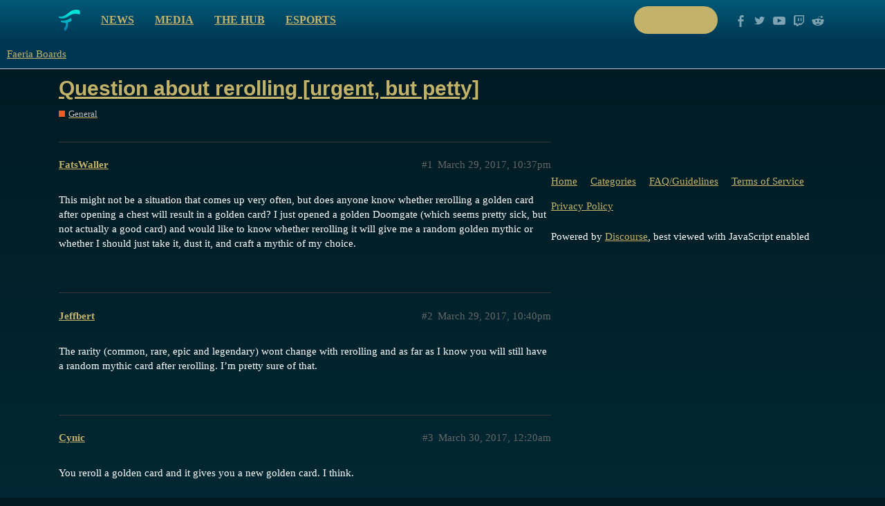

--- FILE ---
content_type: text/html; charset=utf-8
request_url: https://boards.faeria.com/t/question-about-rerolling-urgent-but-petty/5043
body_size: 3757
content:
<!DOCTYPE html>
<html lang="en">
  <head>
    <meta charset="utf-8">
    <title>Question about rerolling [urgent, but petty] - General - Faeria Boards</title>
    <meta name="description" content="This might not be a situation that comes up very often, but does anyone know whether rerolling a golden card after opening a chest will result in a golden card? I just opened a golden Doomgate (which seems pretty sick, b&amp;hellip;">
    <meta name="generator" content="Discourse 2.9.0.beta12 - https://github.com/discourse/discourse version 895898b363df8dbd060345f384de04734c2410ce">
<link rel="icon" type="image/png" href="http://boards.faeria.com/uploads/default/optimized/1X/_129430568242d1b7f853bb13ebea28b3f6af4e7_2_32x32.png">
<link rel="apple-touch-icon" type="image/png" href="http://boards.faeria.com/uploads/default/optimized/1X/_129430568242d1b7f853bb13ebea28b3f6af4e7_2_180x180.png">
<meta name="theme-color" media="all" content="#003652">

<meta name="viewport" content="width=device-width, initial-scale=1.0, minimum-scale=1.0, user-scalable=yes, viewport-fit=cover">
<link rel="canonical" href="http://boards.faeria.com/t/question-about-rerolling-urgent-but-petty/5043" />

<link rel="search" type="application/opensearchdescription+xml" href="http://boards.faeria.com/opensearch.xml" title="Faeria Boards Search">

    <link href="/stylesheets/color_definitions_faeria_1_1_f5fabdc1b53cd938118a8ed46b0d3ee235c2c72c.css?__ws=boards.faeria.com" media="all" rel="stylesheet" class="light-scheme"/>

  <link href="/stylesheets/desktop_066be9da37c3b7b7a6d07f1360f063be7b063352.css?__ws=boards.faeria.com" media="all" rel="stylesheet" data-target="desktop"  />



  <link href="/stylesheets/discourse-details_066be9da37c3b7b7a6d07f1360f063be7b063352.css?__ws=boards.faeria.com" media="all" rel="stylesheet" data-target="discourse-details"  />
  <link href="/stylesheets/discourse-local-dates_066be9da37c3b7b7a6d07f1360f063be7b063352.css?__ws=boards.faeria.com" media="all" rel="stylesheet" data-target="discourse-local-dates"  />
  <link href="/stylesheets/discourse-narrative-bot_066be9da37c3b7b7a6d07f1360f063be7b063352.css?__ws=boards.faeria.com" media="all" rel="stylesheet" data-target="discourse-narrative-bot"  />
  <link href="/stylesheets/discourse-presence_066be9da37c3b7b7a6d07f1360f063be7b063352.css?__ws=boards.faeria.com" media="all" rel="stylesheet" data-target="discourse-presence"  />
  <link href="/stylesheets/discourse-spoiler-alert_066be9da37c3b7b7a6d07f1360f063be7b063352.css?__ws=boards.faeria.com" media="all" rel="stylesheet" data-target="discourse-spoiler-alert"  />
  <link href="/stylesheets/lazy-yt_066be9da37c3b7b7a6d07f1360f063be7b063352.css?__ws=boards.faeria.com" media="all" rel="stylesheet" data-target="lazy-yt"  />
  <link href="/stylesheets/poll_066be9da37c3b7b7a6d07f1360f063be7b063352.css?__ws=boards.faeria.com" media="all" rel="stylesheet" data-target="poll"  />
  <link href="/stylesheets/poll_desktop_066be9da37c3b7b7a6d07f1360f063be7b063352.css?__ws=boards.faeria.com" media="all" rel="stylesheet" data-target="poll_desktop"  />

  <link href="/stylesheets/desktop_theme_1_b046ec3f82505f83ba6783a0da70d0537c2e4f54.css?__ws=boards.faeria.com" media="all" rel="stylesheet" data-target="desktop_theme" data-theme-id="1" data-theme-name="faeria"/>

    
    
        <link rel="alternate nofollow" type="application/rss+xml" title="RSS feed of &#39;Question about rerolling [urgent, but petty]&#39;" href="http://boards.faeria.com/t/question-about-rerolling-urgent-but-petty/5043.rss" />
    <meta property="og:site_name" content="Faeria Boards" />
<meta property="og:type" content="website" />
<meta name="twitter:card" content="summary" />
<meta name="twitter:image" content="http://boards.faeria.com/images/discourse-logo-sketch-small.png" />
<meta property="og:image" content="http://boards.faeria.com/images/discourse-logo-sketch-small.png" />
<meta property="og:url" content="http://boards.faeria.com/t/question-about-rerolling-urgent-but-petty/5043" />
<meta name="twitter:url" content="http://boards.faeria.com/t/question-about-rerolling-urgent-but-petty/5043" />
<meta property="og:title" content="Question about rerolling [urgent, but petty]" />
<meta name="twitter:title" content="Question about rerolling [urgent, but petty]" />
<meta property="og:description" content="This might not be a situation that comes up very often, but does anyone know whether rerolling a golden card after opening a chest will result in a golden card? I just opened a golden Doomgate (which seems pretty sick, but not actually a good card) and would like to know whether rerolling it will give me a random golden mythic or whether I should just take it, dust it, and craft a mythic of my choice." />
<meta name="twitter:description" content="This might not be a situation that comes up very often, but does anyone know whether rerolling a golden card after opening a chest will result in a golden card? I just opened a golden Doomgate (which seems pretty sick, but not actually a good card) and would like to know whether rerolling it will give me a random golden mythic or whether I should just take it, dust it, and craft a mythic of my choice." />
<meta property="article:published_time" content="2017-03-29T22:37:33+00:00" />
<meta property="og:ignore_canonical" content="true" />


    
  </head>
  <body class="crawler">
    <div class="-alternative top">
    <div class="wrap content clearfix">
        <div class="clearfix pull-left">
            <a class="logo pull-left" href="https://www.faeria.com"></a>
            <nav class="pull-left">
                <a href="https://www.faeria.com/news">News</a>
                <a href="https://www.faeria.com/media">Media</a>
                <a href="https://www.faeria.com/the-hub">The Hub</a>
                <a href="https://www.faeria.com/adventure-pouch/pre-order">Adventure Pouch</a>
                <a href="https://esports.faeria.com">Esports</a>
            </nav>
        </div>
        <div class="clearfix pull-right medium-gone">
            <a href="https://www.faeria.com/play" class="btn-faeria -white -small"><span class="green-text">Play now</span></a>
            <a href="//www.facebook.com/enterfaeria" target="_blank" class="socico -facebook"></a>
            <a href="//www.twitter.com/EnterFaeria" target="_blank" class="socico -twitter"></a>
            <a href="//www.youtube.com/c/Faeria" target="_blank" class="socico -youtube"></a>
            <a href="//www.twitch.tv/faeriaTV" target="_blank" class="socico -twitch"></a>
            <a href="//www.reddit.com/r/faeria" target="_blank" class="socico -discourse"></a>
        </div>
    </div>
</div>
    <header>
  <a href="/">
    Faeria Boards
  </a>
</header>

    <div id="main-outlet" class="wrap" role="main">
        <div id="topic-title">
    <h1>
      <a href="/t/question-about-rerolling-urgent-but-petty/5043">Question about rerolling [urgent, but petty]</a>
    </h1>

      <div class="topic-category" itemscope itemtype="http://schema.org/BreadcrumbList">
          <span itemprop="itemListElement" itemscope itemtype="http://schema.org/ListItem">
            <a href="http://boards.faeria.com/c/general/5" class="badge-wrapper bullet" itemprop="item">
              <span class='badge-category-bg' style='background-color: #F1592A'></span>
              <span class='badge-category clear-badge'>
                <span class='category-name' itemprop='name'>General</span>
              </span>
            </a>
            <meta itemprop="position" content="1" />
          </span>
      </div>

  </div>

  


      <div id='post_1' itemscope itemtype='http://schema.org/DiscussionForumPosting' class='topic-body crawler-post'>
        <div class='crawler-post-meta'>
          <div itemprop='publisher' itemscope itemtype="http://schema.org/Organization">
            <meta itemprop='name' content='Faeria Boards'>
              <div itemprop='logo' itemscope itemtype="http://schema.org/ImageObject">
                <meta itemprop='url' content='http://boards.faeria.com/images/discourse-logo-sketch.png'>
              </div>
          </div>
          <span class="creator" itemprop="author" itemscope itemtype="http://schema.org/Person">
            <a itemprop="url" href='http://boards.faeria.com/u/FatsWaller'><span itemprop='name'>FatsWaller</span></a>
            
          </span>

          <link itemprop="mainEntityOfPage" href="http://boards.faeria.com/t/question-about-rerolling-urgent-but-petty/5043">


          <span class="crawler-post-infos">
              <time itemprop='datePublished' datetime='2017-03-29T22:37:33Z' class='post-time'>
                March 29, 2017, 10:37pm
              </time>
              <meta itemprop='dateModified' content='2017-03-29T22:37:33Z'>
          <span itemprop='position'>#1</span>
          </span>
        </div>
        <div class='post' itemprop='articleBody'>
          <p>This might not be a situation that comes up very often, but does anyone know whether rerolling a golden card after opening a chest will result in a golden card? I just opened a golden Doomgate (which seems pretty sick, but not actually a good card) and would like to know whether rerolling it will give me a random golden mythic or whether I should just take it, dust it, and craft a mythic of my choice.</p>
        </div>

        <meta itemprop='headline' content='Question about rerolling [urgent, but petty]'>
          <meta itemprop='keywords' content=''>

        <div itemprop="interactionStatistic" itemscope itemtype="http://schema.org/InteractionCounter">
           <meta itemprop="interactionType" content="http://schema.org/LikeAction"/>
           <meta itemprop="userInteractionCount" content="0" />
           <span class='post-likes'></span>
         </div>

         <div itemprop="interactionStatistic" itemscope itemtype="http://schema.org/InteractionCounter">
            <meta itemprop="interactionType" content="http://schema.org/CommentAction"/>
            <meta itemprop="userInteractionCount" content="0" />
          </div>

      </div>
      <div id='post_2' itemscope itemtype='http://schema.org/DiscussionForumPosting' class='topic-body crawler-post'>
        <div class='crawler-post-meta'>
          <div itemprop='publisher' itemscope itemtype="http://schema.org/Organization">
            <meta itemprop='name' content='Faeria Boards'>
              <div itemprop='logo' itemscope itemtype="http://schema.org/ImageObject">
                <meta itemprop='url' content='http://boards.faeria.com/images/discourse-logo-sketch.png'>
              </div>
          </div>
          <span class="creator" itemprop="author" itemscope itemtype="http://schema.org/Person">
            <a itemprop="url" href='http://boards.faeria.com/u/Jeffbert'><span itemprop='name'>Jeffbert</span></a>
            
          </span>

          <link itemprop="mainEntityOfPage" href="http://boards.faeria.com/t/question-about-rerolling-urgent-but-petty/5043">


          <span class="crawler-post-infos">
              <time itemprop='datePublished' datetime='2017-03-29T22:40:34Z' class='post-time'>
                March 29, 2017, 10:40pm
              </time>
              <meta itemprop='dateModified' content='2017-03-29T22:40:34Z'>
          <span itemprop='position'>#2</span>
          </span>
        </div>
        <div class='post' itemprop='articleBody'>
          <p>The rarity (common, rare, epic and legendary) wont change with rerolling and as far as I know you will still have a random mythic card after rerolling. I’m pretty sure of that.</p>
        </div>

        <meta itemprop='headline' content='Question about rerolling [urgent, but petty]'>

        <div itemprop="interactionStatistic" itemscope itemtype="http://schema.org/InteractionCounter">
           <meta itemprop="interactionType" content="http://schema.org/LikeAction"/>
           <meta itemprop="userInteractionCount" content="0" />
           <span class='post-likes'></span>
         </div>

         <div itemprop="interactionStatistic" itemscope itemtype="http://schema.org/InteractionCounter">
            <meta itemprop="interactionType" content="http://schema.org/CommentAction"/>
            <meta itemprop="userInteractionCount" content="0" />
          </div>

      </div>
      <div id='post_3' itemscope itemtype='http://schema.org/DiscussionForumPosting' class='topic-body crawler-post'>
        <div class='crawler-post-meta'>
          <div itemprop='publisher' itemscope itemtype="http://schema.org/Organization">
            <meta itemprop='name' content='Faeria Boards'>
              <div itemprop='logo' itemscope itemtype="http://schema.org/ImageObject">
                <meta itemprop='url' content='http://boards.faeria.com/images/discourse-logo-sketch.png'>
              </div>
          </div>
          <span class="creator" itemprop="author" itemscope itemtype="http://schema.org/Person">
            <a itemprop="url" href='http://boards.faeria.com/u/Cynic'><span itemprop='name'>Cynic</span></a>
            
          </span>

          <link itemprop="mainEntityOfPage" href="http://boards.faeria.com/t/question-about-rerolling-urgent-but-petty/5043">


          <span class="crawler-post-infos">
              <time itemprop='datePublished' datetime='2017-03-30T00:20:11Z' class='post-time'>
                March 30, 2017, 12:20am
              </time>
              <meta itemprop='dateModified' content='2017-03-30T00:20:11Z'>
          <span itemprop='position'>#3</span>
          </span>
        </div>
        <div class='post' itemprop='articleBody'>
          <p>You reroll a golden card and it gives you a new golden card. I think.</p>
        </div>

        <meta itemprop='headline' content='Question about rerolling [urgent, but petty]'>

        <div itemprop="interactionStatistic" itemscope itemtype="http://schema.org/InteractionCounter">
           <meta itemprop="interactionType" content="http://schema.org/LikeAction"/>
           <meta itemprop="userInteractionCount" content="0" />
           <span class='post-likes'></span>
         </div>

         <div itemprop="interactionStatistic" itemscope itemtype="http://schema.org/InteractionCounter">
            <meta itemprop="interactionType" content="http://schema.org/CommentAction"/>
            <meta itemprop="userInteractionCount" content="1" />
          </div>

      </div>
      <div id='post_4' itemscope itemtype='http://schema.org/DiscussionForumPosting' class='topic-body crawler-post'>
        <div class='crawler-post-meta'>
          <div itemprop='publisher' itemscope itemtype="http://schema.org/Organization">
            <meta itemprop='name' content='Faeria Boards'>
              <div itemprop='logo' itemscope itemtype="http://schema.org/ImageObject">
                <meta itemprop='url' content='http://boards.faeria.com/images/discourse-logo-sketch.png'>
              </div>
          </div>
          <span class="creator" itemprop="author" itemscope itemtype="http://schema.org/Person">
            <a itemprop="url" href='http://boards.faeria.com/u/Decabytes'><span itemprop='name'>Decabytes</span></a>
            
          </span>

          <link itemprop="mainEntityOfPage" href="http://boards.faeria.com/t/question-about-rerolling-urgent-but-petty/5043">


          <span class="crawler-post-infos">
              <time itemprop='datePublished' datetime='2017-04-01T00:35:58Z' class='post-time'>
                April 1, 2017, 12:35am
              </time>
              <meta itemprop='dateModified' content='2017-04-01T00:35:58Z'>
          <span itemprop='position'>#4</span>
          </span>
        </div>
        <div class='post' itemprop='articleBody'>
          <p>This is exactly what happens <a class="mention" href="/u/cynic">@Cynic</a>!</p>
        </div>

        <meta itemprop='headline' content='Question about rerolling [urgent, but petty]'>

        <div itemprop="interactionStatistic" itemscope itemtype="http://schema.org/InteractionCounter">
           <meta itemprop="interactionType" content="http://schema.org/LikeAction"/>
           <meta itemprop="userInteractionCount" content="0" />
           <span class='post-likes'></span>
         </div>

         <div itemprop="interactionStatistic" itemscope itemtype="http://schema.org/InteractionCounter">
            <meta itemprop="interactionType" content="http://schema.org/CommentAction"/>
            <meta itemprop="userInteractionCount" content="0" />
          </div>

      </div>
      <div id='post_5' itemscope itemtype='http://schema.org/DiscussionForumPosting' class='topic-body crawler-post'>
        <div class='crawler-post-meta'>
          <div itemprop='publisher' itemscope itemtype="http://schema.org/Organization">
            <meta itemprop='name' content='Faeria Boards'>
              <div itemprop='logo' itemscope itemtype="http://schema.org/ImageObject">
                <meta itemprop='url' content='http://boards.faeria.com/images/discourse-logo-sketch.png'>
              </div>
          </div>
          <span class="creator" itemprop="author" itemscope itemtype="http://schema.org/Person">
            <a itemprop="url" href='http://boards.faeria.com/u/Jdex'><span itemprop='name'>Jdex</span></a>
            
          </span>

          <link itemprop="mainEntityOfPage" href="http://boards.faeria.com/t/question-about-rerolling-urgent-but-petty/5043">


          <span class="crawler-post-infos">
              <time itemprop='datePublished' datetime='2017-04-02T12:34:34Z' class='post-time'>
                April 2, 2017, 12:34pm
              </time>
              <meta itemprop='dateModified' content='2017-04-02T12:34:34Z'>
          <span itemprop='position'>#5</span>
          </span>
        </div>
        <div class='post' itemprop='articleBody'>
          <p>Rerolling a card gives you a different card but rest assured it will always have the same rarity and if it’s golden, it will still be golden.</p>
        </div>

        <meta itemprop='headline' content='Question about rerolling [urgent, but petty]'>

        <div itemprop="interactionStatistic" itemscope itemtype="http://schema.org/InteractionCounter">
           <meta itemprop="interactionType" content="http://schema.org/LikeAction"/>
           <meta itemprop="userInteractionCount" content="0" />
           <span class='post-likes'></span>
         </div>

         <div itemprop="interactionStatistic" itemscope itemtype="http://schema.org/InteractionCounter">
            <meta itemprop="interactionType" content="http://schema.org/CommentAction"/>
            <meta itemprop="userInteractionCount" content="0" />
          </div>

      </div>






    </div>
    <footer class="container wrap">
  <nav class='crawler-nav'>
    <ul>
      <li itemscope itemtype='http://schema.org/SiteNavigationElement'>
        <span itemprop='name'>
          <a href='/' itemprop="url">Home </a>
        </span>
      </li>
      <li itemscope itemtype='http://schema.org/SiteNavigationElement'>
        <span itemprop='name'>
          <a href='/categories' itemprop="url">Categories </a>
        </span>
      </li>
      <li itemscope itemtype='http://schema.org/SiteNavigationElement'>
        <span itemprop='name'>
          <a href='/guidelines' itemprop="url">FAQ/Guidelines </a>
        </span>
      </li>
      <li itemscope itemtype='http://schema.org/SiteNavigationElement'>
        <span itemprop='name'>
          <a href='/tos' itemprop="url">Terms of Service </a>
        </span>
      </li>
      <li itemscope itemtype='http://schema.org/SiteNavigationElement'>
        <span itemprop='name'>
          <a href='/privacy' itemprop="url">Privacy Policy </a>
        </span>
      </li>
    </ul>
  </nav>
  <p class='powered-by-link'>Powered by <a href="https://www.discourse.org">Discourse</a>, best viewed with JavaScript enabled</p>
</footer>

    
        <div class="footer">
            <div class="rocks"></div>
            <div class="wrap first-line">
                <div class="col large-3 medium-6 small-12 medium-center">
                    <img src="https://www.faeria.com/bundles/app/images/logo/faeria-logo-medium-white.png" class="footer__logo">
                </div>
                <div class="col large-4 medium-6 small-12 center">
                    <a href="https://www.faeria.com/early-access" class="btn-faeria -green">Early Access</a>
                </div>
                <div class="col large-5 medium-12 right medium-center">
                    <a href="//www.facebook.com/enterfaeria" target="_blank" class="socico -facebook"></a>
                    <a href="//www.twitter.com/EnterFaeria" target="_blank" class="socico -twitter"></a>
                    <a href="//www.youtube.com/c/Faeria" target="_blank" class="socico -youtube"></a>
                    <a href="//www.twitch.tv/faeriaTV" target="_blank" class="socico -twitch"></a>
                    <a href="//www.reddit.com/r/faeria" target="_blank" class="socico -discourse"></a>
                </div>
            </div>
            <div class="wrap second-line">
                <div class="col large-9 medium-12 medium-center">
                    <span class="footer__label">Discover</span>
                    <nav class="link-list">
                         <a href="https://www.faeria.com/news">News</a> | <a href="https://www.faeria.com/media">Media</a> | <a href="https://esports.faeria.com/" target="_blank">Esports</a> | <a href="https://press.faeria.com" target="_blank">Press Area</a>
                    </nav>
                    <div class="clear"></div>
                    <span class="footer__label">Community</span>
                    <nav class="link-list">
                       <a href="https://www.faeria.com/the-hub">The Hub</a> | <a href="https://www.faeria.com/" target="_blank">Boards</a>
                    </nav>
                    <div class="clear"></div>
                    <span class="footer__label">Company</span>
                    <nav class="link-list">
                        <a href="https://www.abrakam.com/" target="_blank">About</a> | <a href="https://www.abrakam.com/careers" target="_blank">Careers</a> | <a href="https://www.faeria.com/contact">Contact us</a>
                    </nav>
                </div>
                <div class="col large-3 medium-12 center pegi">
                    <img src="https://www.faeria.com/bundles/app/images/logo/pegi-12.jpg" class="pull-left">
                    <img src="https://www.faeria.com/bundles/app/images/logo/pegi-fear.jpg">
                    <img src="https://www.faeria.com/bundles/app/images/logo/pegi-online-play.jpg" class="pull-right">
                </div>
            </div>
            <div class="wrap third-line">
                <div class="col large-8 medium-12">
                    <div class="abrakam clearfix">
                        <img src="https://www.faeria.com/bundles/app/images/logo/abrakam-logo-xs.png" class="pull-left">
                        <p class="pull-left">© 2017 ABRAKAM SA<br>
                        <a href="https://www.faeria.com/terms">EULA</a> | <a href="https://www.faeria.com/terms">Privacy Policy</a> | <a href="https://www.faeria.com/terms">Terms of use</a>
                        </p>
                    </div>
                </div>
            </div>
        </div>
    
  </body>
  
</html>


--- FILE ---
content_type: text/css
request_url: https://boards.faeria.com/stylesheets/discourse-narrative-bot_066be9da37c3b7b7a6d07f1360f063be7b063352.css?__ws=boards.faeria.com
body_size: 242
content:
:root{--topic-body-width: 690px;--topic-body-width-padding: 11px;--topic-avatar-width: 45px}article[data-user-id="-2"] div.cooked iframe{border:0}

/*# sourceMappingURL=discourse-narrative-bot_066be9da37c3b7b7a6d07f1360f063be7b063352.css.map?__ws=boards.faeria.com */
